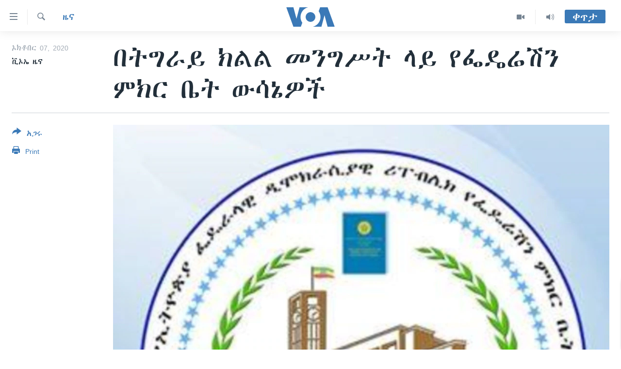

--- FILE ---
content_type: text/html; charset=utf-8
request_url: https://amharic.voanews.com/a/house-of-federation-prohibits-the-federal-government-from-makeing-any-interactions-with-tplf-led-government-in-tigray-region-10-6-2020/5611340.html
body_size: 9815
content:

<!DOCTYPE html>
<html lang="am" dir="ltr" class="no-js">
<head>
<link href="/Content/responsive/VOA/am-ET/VOA-am-ET.css?&amp;av=0.0.0.0&amp;cb=306" rel="stylesheet"/>
<script src="https://tags.voanews.com/voa-pangea/prod/utag.sync.js"></script> <script type='text/javascript' src='https://www.youtube.com/iframe_api' async></script>
<script type="text/javascript">
//a general 'js' detection, must be on top level in <head>, due to CSS performance
document.documentElement.className = "js";
var cacheBuster = "306";
var appBaseUrl = "/";
var imgEnhancerBreakpoints = [0, 144, 256, 408, 650, 1023, 1597];
var isLoggingEnabled = false;
var isPreviewPage = false;
var isLivePreviewPage = false;
if (!isPreviewPage) {
window.RFE = window.RFE || {};
window.RFE.cacheEnabledByParam = window.location.href.indexOf('nocache=1') === -1;
const url = new URL(window.location.href);
const params = new URLSearchParams(url.search);
// Remove the 'nocache' parameter
params.delete('nocache');
// Update the URL without the 'nocache' parameter
url.search = params.toString();
window.history.replaceState(null, '', url.toString());
} else {
window.addEventListener('load', function() {
const links = window.document.links;
for (let i = 0; i < links.length; i++) {
links[i].href = '#';
links[i].target = '_self';
}
})
}
var pwaEnabled = false;
var swCacheDisabled;
</script>
<meta charset="utf-8" />
<title>በትግራይ ክልል መንግሥት ላይ የፌዴሬሽን ምክር ቤት ውሳኔዎች </title>
<meta name="description" content="የፌዴሬሽን ምክር ቤት ዛሬ ባካሄደው መደበኛ ጉባዔ የፌደራል መንግሥት ከትግራይ ክልል መንግሥት ጋር ምንም አይነት ግንኙነት እንዳያደርግ ውሳኔ አሳለፈ፡፡
የትግራይ ክልላዊ መንግሥትን አስመልክቶ ምክር ቤቱ ያስተላለፋቸው ውሳኔዎች ሦስት ናቸው።
- የመጀመሪያው የትግራይ ክልል ያካሄደውን ኢ-ሕገመንግሥታዊ ምርጫ ተከትሎ ከተመሰረቱ የትግራይ ክልል ምክር ቤትና ከፍተኛ የህግ አስፈጻሚ አካል ጋር የፌዴራል መንግሥት ምንም አይነት ግንኙነት እንደማያደርግ መወሰኑ..." />
<meta name="keywords" content="ዜና, ኢትዮጵያ/ኤርትራ" />
<meta name="viewport" content="width=device-width, initial-scale=1.0" />
<meta http-equiv="X-UA-Compatible" content="IE=edge" />
<meta name="robots" content="max-image-preview:large"><meta property="fb:pages" content="113333248697895" />
<meta name="msvalidate.01" content="3286EE554B6F672A6F2E608C02343C0E" />
<link href="https://amharic.voanews.com/a/house-of-federation-prohibits-the-federal-government-from-makeing-any-interactions-with-tplf-led-government-in-tigray-region-10-6-2020/5611340.html" rel="canonical" />
<meta name="apple-mobile-web-app-title" content="VOA" />
<meta name="apple-mobile-web-app-status-bar-style" content="black" />
<meta name="apple-itunes-app" content="app-id=632618796, app-argument=//5611340.ltr" />
<meta content="በትግራይ ክልል መንግሥት ላይ የፌዴሬሽን ምክር ቤት ውሳኔዎች " property="og:title" />
<meta content="የፌዴሬሽን ምክር ቤት ዛሬ ባካሄደው መደበኛ ጉባዔ የፌደራል መንግሥት ከትግራይ ክልል መንግሥት ጋር ምንም አይነት ግንኙነት እንዳያደርግ ውሳኔ አሳለፈ፡፡
የትግራይ ክልላዊ መንግሥትን አስመልክቶ ምክር ቤቱ ያስተላለፋቸው ውሳኔዎች ሦስት ናቸው።
- የመጀመሪያው የትግራይ ክልል ያካሄደውን ኢ-ሕገመንግሥታዊ ምርጫ ተከትሎ ከተመሰረቱ የትግራይ ክልል ምክር ቤትና ከፍተኛ የህግ አስፈጻሚ አካል ጋር የፌዴራል መንግሥት ምንም አይነት ግንኙነት እንደማያደርግ መወሰኑ..." property="og:description" />
<meta content="article" property="og:type" />
<meta content="https://amharic.voanews.com/a/house-of-federation-prohibits-the-federal-government-from-makeing-any-interactions-with-tplf-led-government-in-tigray-region-10-6-2020/5611340.html" property="og:url" />
<meta content="ቪኦኤ" property="og:site_name" />
<meta content="https://www.facebook.com/voaamharic" property="article:publisher" />
<meta content="https://gdb.voanews.com/8b4ccf9d-3a98-4abb-b58f-702d96bc3b54_w1200_h630.jpg" property="og:image" />
<meta content="1200" property="og:image:width" />
<meta content="630" property="og:image:height" />
<meta content="585319328343340" property="fb:app_id" />
<meta content="ቪኦኤ ዜና" name="Author" />
<meta content="summary_large_image" name="twitter:card" />
<meta content="@VOAAmharic" name="twitter:site" />
<meta content="https://gdb.voanews.com/8b4ccf9d-3a98-4abb-b58f-702d96bc3b54_w1200_h630.jpg" name="twitter:image" />
<meta content="በትግራይ ክልል መንግሥት ላይ የፌዴሬሽን ምክር ቤት ውሳኔዎች " name="twitter:title" />
<meta content="የፌዴሬሽን ምክር ቤት ዛሬ ባካሄደው መደበኛ ጉባዔ የፌደራል መንግሥት ከትግራይ ክልል መንግሥት ጋር ምንም አይነት ግንኙነት እንዳያደርግ ውሳኔ አሳለፈ፡፡
የትግራይ ክልላዊ መንግሥትን አስመልክቶ ምክር ቤቱ ያስተላለፋቸው ውሳኔዎች ሦስት ናቸው።
- የመጀመሪያው የትግራይ ክልል ያካሄደውን ኢ-ሕገመንግሥታዊ ምርጫ ተከትሎ ከተመሰረቱ የትግራይ ክልል ምክር ቤትና ከፍተኛ የህግ አስፈጻሚ አካል ጋር የፌዴራል መንግሥት ምንም አይነት ግንኙነት እንደማያደርግ መወሰኑ..." name="twitter:description" />
<link rel="amphtml" href="https://amharic.voanews.com/amp/house-of-federation-prohibits-the-federal-government-from-makeing-any-interactions-with-tplf-led-government-in-tigray-region-10-6-2020/5611340.html" />
<script type="application/ld+json">{"articleSection":"ዜና","isAccessibleForFree":true,"headline":"በትግራይ ክልል መንግሥት ላይ የፌዴሬሽን ምክር ቤት ውሳኔዎች ","inLanguage":"am-ET","keywords":"ዜና, ኢትዮጵያ/ኤርትራ","author":{"@type":"Person","url":"https://amharic.voanews.com/author/ቪኦኤ-ዜና/_upm_","description":"","image":{"@type":"ImageObject"},"name":"ቪኦኤ ዜና"},"datePublished":"2020-10-06 21:22:09Z","dateModified":"2020-10-06 21:36:09Z","publisher":{"logo":{"width":512,"height":220,"@type":"ImageObject","url":"https://amharic.voanews.com/Content/responsive/VOA/am-ET/img/logo.png"},"@type":"NewsMediaOrganization","url":"https://amharic.voanews.com","sameAs":["https://facebook.com/voaamharic","https://www.youtube.com/voaamharic","https://www.instagram.com/voaamharic","https://twitter.com/voaamharic"],"name":"የአሜሪካ ድምፅ","alternateName":""},"@context":"https://schema.org","@type":"NewsArticle","mainEntityOfPage":"https://amharic.voanews.com/a/house-of-federation-prohibits-the-federal-government-from-makeing-any-interactions-with-tplf-led-government-in-tigray-region-10-6-2020/5611340.html","url":"https://amharic.voanews.com/a/house-of-federation-prohibits-the-federal-government-from-makeing-any-interactions-with-tplf-led-government-in-tigray-region-10-6-2020/5611340.html","description":"የፌዴሬሽን ምክር ቤት ዛሬ ባካሄደው መደበኛ ጉባዔ የፌደራል መንግሥት ከትግራይ ክልል መንግሥት ጋር ምንም አይነት ግንኙነት እንዳያደርግ ውሳኔ አሳለፈ፡፡\r\n የትግራይ ክልላዊ መንግሥትን አስመልክቶ ምክር ቤቱ ያስተላለፋቸው ውሳኔዎች ሦስት ናቸው።\r\n - የመጀመሪያው የትግራይ ክልል ያካሄደውን ኢ-ሕገመንግሥታዊ ምርጫ ተከትሎ ከተመሰረቱ የትግራይ ክልል ምክር ቤትና ከፍተኛ የህግ አስፈጻሚ አካል ጋር የፌዴራል መንግሥት ምንም አይነት ግንኙነት እንደማያደርግ መወሰኑ...","image":{"width":1080,"height":608,"@type":"ImageObject","url":"https://gdb.voanews.com/8b4ccf9d-3a98-4abb-b58f-702d96bc3b54_w1080_h608.jpg"},"name":"በትግራይ ክልል መንግሥት ላይ የፌዴሬሽን ምክር ቤት ውሳኔዎች "}</script>
<script src="/Scripts/responsive/infographics.b?v=dVbZ-Cza7s4UoO3BqYSZdbxQZVF4BOLP5EfYDs4kqEo1&amp;av=0.0.0.0&amp;cb=306"></script>
<script src="/Scripts/responsive/loader.b?v=Q26XNwrL6vJYKjqFQRDnx01Lk2pi1mRsuLEaVKMsvpA1&amp;av=0.0.0.0&amp;cb=306"></script>
<link rel="icon" type="image/svg+xml" href="/Content/responsive/VOA/img/webApp/favicon.svg" />
<link rel="alternate icon" href="/Content/responsive/VOA/img/webApp/favicon.ico" />
<link rel="apple-touch-icon" sizes="152x152" href="/Content/responsive/VOA/img/webApp/ico-152x152.png" />
<link rel="apple-touch-icon" sizes="144x144" href="/Content/responsive/VOA/img/webApp/ico-144x144.png" />
<link rel="apple-touch-icon" sizes="114x114" href="/Content/responsive/VOA/img/webApp/ico-114x114.png" />
<link rel="apple-touch-icon" sizes="72x72" href="/Content/responsive/VOA/img/webApp/ico-72x72.png" />
<link rel="apple-touch-icon-precomposed" href="/Content/responsive/VOA/img/webApp/ico-57x57.png" />
<link rel="icon" sizes="192x192" href="/Content/responsive/VOA/img/webApp/ico-192x192.png" />
<link rel="icon" sizes="128x128" href="/Content/responsive/VOA/img/webApp/ico-128x128.png" />
<meta name="msapplication-TileColor" content="#ffffff" />
<meta name="msapplication-TileImage" content="/Content/responsive/VOA/img/webApp/ico-144x144.png" />
<link rel="alternate" type="application/rss+xml" title="VOA - Top Stories [RSS]" href="/api/" />
<link rel="sitemap" type="application/rss+xml" href="/sitemap.xml" />
</head>
<body class=" nav-no-loaded cc_theme pg-article print-lay-article js-category-to-nav nojs-images ">
<script type="text/javascript" >
var analyticsData = {url:"https://amharic.voanews.com/a/house-of-federation-prohibits-the-federal-government-from-makeing-any-interactions-with-tplf-led-government-in-tigray-region-10-6-2020/5611340.html",property_id:"450",article_uid:"5611340",page_title:"በትግራይ ክልል መንግሥት ላይ የፌዴሬሽን ምክር ቤት ውሳኔዎች ",page_type:"article",content_type:"article",subcontent_type:"article",last_modified:"2020-10-06 21:36:09Z",pub_datetime:"2020-10-06 21:22:09Z",pub_year:"2020",pub_month:"10",pub_day:"06",pub_hour:"21",pub_weekday:"Tuesday",section:"ዜና",english_section:"news",byline:"ቪኦኤ ዜና",categories:"news,ethiopia-eritrea",domain:"amharic.voanews.com",language:"Amharic",language_service:"VOA Horn of Africa",platform:"web",copied:"no",copied_article:"",copied_title:"",runs_js:"Yes",cms_release:"8.44.0.0.306",enviro_type:"prod",slug:"house-of-federation-prohibits-the-federal-government-from-makeing-any-interactions-with-tplf-led-government-in-tigray-region-10-6-2020",entity:"VOA",short_language_service:"AM",platform_short:"W",page_name:"በትግራይ ክልል መንግሥት ላይ የፌዴሬሽን ምክር ቤት ውሳኔዎች "};
</script>
<noscript><iframe src="https://www.googletagmanager.com/ns.html?id=GTM-N8MP7P" height="0" width="0" style="display:none;visibility:hidden"></iframe></noscript><script type="text/javascript" data-cookiecategory="analytics">
var gtmEventObject = Object.assign({}, analyticsData, {event: 'page_meta_ready'});window.dataLayer = window.dataLayer || [];window.dataLayer.push(gtmEventObject);
if (top.location === self.location) { //if not inside of an IFrame
var renderGtm = "true";
if (renderGtm === "true") {
(function(w,d,s,l,i){w[l]=w[l]||[];w[l].push({'gtm.start':new Date().getTime(),event:'gtm.js'});var f=d.getElementsByTagName(s)[0],j=d.createElement(s),dl=l!='dataLayer'?'&l='+l:'';j.async=true;j.src='//www.googletagmanager.com/gtm.js?id='+i+dl;f.parentNode.insertBefore(j,f);})(window,document,'script','dataLayer','GTM-N8MP7P');
}
}
</script>
<!--Analytics tag js version start-->
<script type="text/javascript" data-cookiecategory="analytics">
var utag_data = Object.assign({}, analyticsData, {});
if(typeof(TealiumTagFrom)==='function' && typeof(TealiumTagSearchKeyword)==='function') {
var utag_from=TealiumTagFrom();var utag_searchKeyword=TealiumTagSearchKeyword();
if(utag_searchKeyword!=null && utag_searchKeyword!=='' && utag_data["search_keyword"]==null) utag_data["search_keyword"]=utag_searchKeyword;if(utag_from!=null && utag_from!=='') utag_data["from"]=TealiumTagFrom();}
if(window.top!== window.self&&utag_data.page_type==="snippet"){utag_data.page_type = 'iframe';}
try{if(window.top!==window.self&&window.self.location.hostname===window.top.location.hostname){utag_data.platform = 'self-embed';utag_data.platform_short = 'se';}}catch(e){if(window.top!==window.self&&window.self.location.search.includes("platformType=self-embed")){utag_data.platform = 'cross-promo';utag_data.platform_short = 'cp';}}
(function(a,b,c,d){ a="https://tags.voanews.com/voa-pangea/prod/utag.js"; b=document;c="script";d=b.createElement(c);d.src=a;d.type="text/java"+c;d.async=true; a=b.getElementsByTagName(c)[0];a.parentNode.insertBefore(d,a); })();
</script>
<!--Analytics tag js version end-->
<!-- Analytics tag management NoScript -->
<noscript>
<img style="position: absolute; border: none;" src="https://ssc.voanews.com/b/ss/bbgprod,bbgentityvoa/1/G.4--NS/1747519281?pageName=voa%3aam%3aw%3aarticle%3a%e1%89%a0%e1%89%b5%e1%8c%8d%e1%88%ab%e1%8b%ad%20%e1%8a%ad%e1%88%8d%e1%88%8d%20%e1%88%98%e1%8a%95%e1%8c%8d%e1%88%a5%e1%89%b5%20%e1%88%8b%e1%8b%ad%20%e1%8b%a8%e1%8d%8c%e1%8b%b4%e1%88%ac%e1%88%bd%e1%8a%95%20%e1%88%9d%e1%8a%ad%e1%88%ad%20%e1%89%a4%e1%89%b5%20%e1%8b%8d%e1%88%b3%e1%8a%94%e1%8b%8e%e1%89%bd%20&amp;c6=%e1%89%a0%e1%89%b5%e1%8c%8d%e1%88%ab%e1%8b%ad%20%e1%8a%ad%e1%88%8d%e1%88%8d%20%e1%88%98%e1%8a%95%e1%8c%8d%e1%88%a5%e1%89%b5%20%e1%88%8b%e1%8b%ad%20%e1%8b%a8%e1%8d%8c%e1%8b%b4%e1%88%ac%e1%88%bd%e1%8a%95%20%e1%88%9d%e1%8a%ad%e1%88%ad%20%e1%89%a4%e1%89%b5%20%e1%8b%8d%e1%88%b3%e1%8a%94%e1%8b%8e%e1%89%bd%20&amp;v36=8.44.0.0.306&amp;v6=D=c6&amp;g=https%3a%2f%2famharic.voanews.com%2fa%2fhouse-of-federation-prohibits-the-federal-government-from-makeing-any-interactions-with-tplf-led-government-in-tigray-region-10-6-2020%2f5611340.html&amp;c1=D=g&amp;v1=D=g&amp;events=event1,event52&amp;c16=voa%20horn%20of%20africa&amp;v16=D=c16&amp;c5=news&amp;v5=D=c5&amp;ch=%e1%8b%9c%e1%8a%93&amp;c15=amharic&amp;v15=D=c15&amp;c4=article&amp;v4=D=c4&amp;c14=5611340&amp;v14=D=c14&amp;v20=no&amp;c17=web&amp;v17=D=c17&amp;mcorgid=518abc7455e462b97f000101%40adobeorg&amp;server=amharic.voanews.com&amp;pageType=D=c4&amp;ns=bbg&amp;v29=D=server&amp;v25=voa&amp;v30=450&amp;v105=D=User-Agent " alt="analytics" width="1" height="1" /></noscript>
<!-- End of Analytics tag management NoScript -->
<!--*** Accessibility links - For ScreenReaders only ***-->
<section>
<div class="sr-only">
<h2>በቀላሉ የመሥሪያ ማገናኛዎች</h2>
<ul>
<li><a href="#content" data-disable-smooth-scroll="1"> ወደ ዋናው ይዘት እለፍ</a></li>
<li><a href="#navigation" data-disable-smooth-scroll="1">ወደ ዋናው ይዘት እለፍ</a></li>
<li><a href="#txtHeaderSearch" data-disable-smooth-scroll="1">ወደ ዋናው ይዘት እለፍ</a></li>
</ul>
</div>
</section>
<div dir="ltr">
<div id="page">
<aside>
<div class="c-lightbox overlay-modal">
<div class="c-lightbox__intro">
<h2 class="c-lightbox__intro-title"></h2>
<button class="btn btn--rounded c-lightbox__btn c-lightbox__intro-next" title="ወደሚቀጥለው">
<span class="ico ico--rounded ico-chevron-forward"></span>
<span class="sr-only">ወደሚቀጥለው</span>
</button>
</div>
<div class="c-lightbox__nav">
<button class="btn btn--rounded c-lightbox__btn c-lightbox__btn--close" title="ዝጋልኝ">
<span class="ico ico--rounded ico-close"></span>
<span class="sr-only">ዝጋልኝ</span>
</button>
<button class="btn btn--rounded c-lightbox__btn c-lightbox__btn--prev" title="ወደቀደመው">
<span class="ico ico--rounded ico-chevron-backward"></span>
<span class="sr-only">ወደቀደመው</span>
</button>
<button class="btn btn--rounded c-lightbox__btn c-lightbox__btn--next" title="ወደሚቀጥለው">
<span class="ico ico--rounded ico-chevron-forward"></span>
<span class="sr-only">ወደሚቀጥለው</span>
</button>
</div>
<div class="c-lightbox__content-wrap">
<figure class="c-lightbox__content">
<span class="c-spinner c-spinner--lightbox">
<img src="/Content/responsive/img/player-spinner.png"
alt="please wait"
title="please wait" />
</span>
<div class="c-lightbox__img">
<div class="thumb">
<img src="" alt="" />
</div>
</div>
<figcaption>
<div class="c-lightbox__info c-lightbox__info--foot">
<span class="c-lightbox__counter"></span>
<span class="caption c-lightbox__caption"></span>
</div>
</figcaption>
</figure>
</div>
<div class="hidden">
<div class="content-advisory__box content-advisory__box--lightbox">
<span class="content-advisory__box-text">This image contains sensitive content which some people may find offensive or disturbing.</span>
<button class="btn btn--transparent content-advisory__box-btn m-t-md" value="text" type="button">
<span class="btn__text">
Click to reveal
</span>
</button>
</div>
</div>
</div>
<div class="print-dialogue">
<div class="container">
<h3 class="print-dialogue__title section-head">Print Options:</h3>
<div class="print-dialogue__opts">
<ul class="print-dialogue__opt-group">
<li class="form__group form__group--checkbox">
<input class="form__check " id="checkboxImages" name="checkboxImages" type="checkbox" checked="checked" />
<label for="checkboxImages" class="form__label m-t-md">Images</label>
</li>
<li class="form__group form__group--checkbox">
<input class="form__check " id="checkboxMultimedia" name="checkboxMultimedia" type="checkbox" checked="checked" />
<label for="checkboxMultimedia" class="form__label m-t-md">Multimedia</label>
</li>
</ul>
<ul class="print-dialogue__opt-group">
<li class="form__group form__group--checkbox">
<input class="form__check " id="checkboxEmbedded" name="checkboxEmbedded" type="checkbox" checked="checked" />
<label for="checkboxEmbedded" class="form__label m-t-md">Embedded Content</label>
</li>
<li class="form__group form__group--checkbox">
<input class="form__check " id="checkboxComments" name="checkboxComments" type="checkbox" />
<label for="checkboxComments" class="form__label m-t-md">Comments</label>
</li>
</ul>
</div>
<div class="print-dialogue__buttons">
<button class="btn btn--secondary close-button" type="button" title="ይሠረዝ">
<span class="btn__text ">ይሠረዝ</span>
</button>
<button class="btn btn-cust-print m-l-sm" type="button" title="Print">
<span class="btn__text ">Print</span>
</button>
</div>
</div>
</div>
<div class="ctc-message pos-fix">
<div class="ctc-message__inner">Link has been copied to clipboard</div>
</div>
</aside>
<div class="hdr-20 hdr-20--big">
<div class="hdr-20__inner">
<div class="hdr-20__max pos-rel">
<div class="hdr-20__side hdr-20__side--primary d-flex">
<label data-for="main-menu-ctrl" data-switcher-trigger="true" data-switch-target="main-menu-ctrl" class="burger hdr-trigger pos-rel trans-trigger" data-trans-evt="click" data-trans-id="menu">
<span class="ico ico-close hdr-trigger__ico hdr-trigger__ico--close burger__ico burger__ico--close"></span>
<span class="ico ico-menu hdr-trigger__ico hdr-trigger__ico--open burger__ico burger__ico--open"></span>
</label>
<div class="menu-pnl pos-fix trans-target" data-switch-target="main-menu-ctrl" data-trans-id="menu">
<div class="menu-pnl__inner">
<nav class="main-nav menu-pnl__item menu-pnl__item--first">
<ul class="main-nav__list accordeon" data-analytics-tales="false" data-promo-name="link" data-location-name="nav,secnav">
<li class="main-nav__item accordeon__item" data-switch-target="menu-item-1432">
<label class="main-nav__item-name main-nav__item-name--label accordeon__control-label" data-switcher-trigger="true" data-for="menu-item-1432">
ዜና
<span class="ico ico-chevron-down main-nav__chev"></span>
</label>
<div class="main-nav__sub-list">
<a class="main-nav__item-name main-nav__item-name--link main-nav__item-name--sub" href="/ethiopia-eritrea-news" title="ኢትዮጵያ" data-item-name="ethiopia-eritrea" >ኢትዮጵያ</a>
<a class="main-nav__item-name main-nav__item-name--link main-nav__item-name--sub" href="/africa-news" title="አፍሪካ" data-item-name="africa" >አፍሪካ</a>
<a class="main-nav__item-name main-nav__item-name--link main-nav__item-name--sub" href="/world-news" title="ዓለምአቀፍ" data-item-name="world" >ዓለምአቀፍ</a>
<a class="main-nav__item-name main-nav__item-name--link main-nav__item-name--sub" href="/us-news" title="አሜሪካ" data-item-name="us" >አሜሪካ</a>
<a class="main-nav__item-name main-nav__item-name--link main-nav__item-name--sub" href="/middle-east" title="መካከለኛው ምሥራቅ" data-item-name="middle-east" >መካከለኛው ምሥራቅ</a>
</div>
</li>
<li class="main-nav__item">
<a class="main-nav__item-name main-nav__item-name--link" href="/healthy-living-show" title="ኑሮ በጤንነት" data-item-name="healthy-living" >ኑሮ በጤንነት</a>
</li>
<li class="main-nav__item">
<a class="main-nav__item-name main-nav__item-name--link" href="/youth-show" title="ጋቢና ቪኦኤ" data-item-name="gabina-voa" >ጋቢና ቪኦኤ</a>
</li>
<li class="main-nav__item">
<a class="main-nav__item-name main-nav__item-name--link" href="/one-hour-radio-tv-show" title="ከምሽቱ ሦስት ሰዓት የአማርኛ ዜና" data-item-name="daily-radio-show" >ከምሽቱ ሦስት ሰዓት የአማርኛ ዜና</a>
</li>
<li class="main-nav__item">
<a class="main-nav__item-name main-nav__item-name--link" href="/video-reports" title="ቪዲዮ" data-item-name="videos" >ቪዲዮ</a>
</li>
<li class="main-nav__item">
<a class="main-nav__item-name main-nav__item-name--link" href="/photo-gallery" title="የፎቶ መድብሎች" data-item-name="photos" >የፎቶ መድብሎች</a>
</li>
<li class="main-nav__item">
<a class="main-nav__item-name main-nav__item-name--link" href="https://amharic.voanews.com/z/4520" title="ክምችት" >ክምችት</a>
</li>
</ul>
</nav>
<div class="menu-pnl__item">
<a href="https://learningenglish.voanews.com/" class="menu-pnl__item-link" alt="Learning English">Learning English</a>
</div>
<div class="menu-pnl__item menu-pnl__item--social">
<h5 class="menu-pnl__sub-head">ይከተሉን</h5>
<a href="https://facebook.com/voaamharic" title="Follow us on Facebook" data-analytics-text="follow_on_facebook" class="btn btn--rounded btn--social-inverted menu-pnl__btn js-social-btn btn-facebook" target="_blank" rel="noopener">
<span class="ico ico-facebook-alt ico--rounded"></span>
</a>
<a href="https://www.youtube.com/voaamharic" title="Follow us on Youtube" data-analytics-text="follow_on_youtube" class="btn btn--rounded btn--social-inverted menu-pnl__btn js-social-btn btn-youtube" target="_blank" rel="noopener">
<span class="ico ico-youtube ico--rounded"></span>
</a>
<a href="https://www.instagram.com/voaamharic" title="Follow us on Instagram" data-analytics-text="follow_on_instagram" class="btn btn--rounded btn--social-inverted menu-pnl__btn js-social-btn btn-instagram" target="_blank" rel="noopener">
<span class="ico ico-instagram ico--rounded"></span>
</a>
<a href="https://twitter.com/voaamharic" title="Follow us on Twitter" data-analytics-text="follow_on_twitter" class="btn btn--rounded btn--social-inverted menu-pnl__btn js-social-btn btn-twitter" target="_blank" rel="noopener">
<span class="ico ico-twitter ico--rounded"></span>
</a>
</div>
<div class="menu-pnl__item">
<a href="/navigation/allsites" class="menu-pnl__item-link">
<span class="ico ico-languages "></span>
ቋንቋዎች
</a>
</div>
</div>
</div>
<label data-for="top-search-ctrl" data-switcher-trigger="true" data-switch-target="top-search-ctrl" class="top-srch-trigger hdr-trigger">
<span class="ico ico-close hdr-trigger__ico hdr-trigger__ico--close top-srch-trigger__ico top-srch-trigger__ico--close"></span>
<span class="ico ico-search hdr-trigger__ico hdr-trigger__ico--open top-srch-trigger__ico top-srch-trigger__ico--open"></span>
</label>
<div class="srch-top srch-top--in-header" data-switch-target="top-search-ctrl">
<div class="container">
<form action="/s" class="srch-top__form srch-top__form--in-header" id="form-topSearchHeader" method="get" role="search"><label for="txtHeaderSearch" class="sr-only">ፈልግ</label>
<input type="text" id="txtHeaderSearch" name="k" placeholder="Search" accesskey="s" value="" class="srch-top__input analyticstag-event" onkeydown="if (event.keyCode === 13) { FireAnalyticsTagEventOnSearch('search', $dom.get('#txtHeaderSearch')[0].value) }" />
<button title="ፈልግ" type="submit" class="btn btn--top-srch analyticstag-event" onclick="FireAnalyticsTagEventOnSearch('search', $dom.get('#txtHeaderSearch')[0].value) ">
<span class="ico ico-search"></span>
</button></form>
</div>
</div>
<a href="/" class="main-logo-link">
<img src="/Content/responsive/VOA/am-ET/img/logo-compact.svg" class="main-logo main-logo--comp" alt="site logo">
<img src="/Content/responsive/VOA/am-ET/img/logo.svg" class="main-logo main-logo--big" alt="site logo">
</a>
</div>
<div class="hdr-20__side hdr-20__side--secondary d-flex">
<a href="/z/3303" title="Audio" class="hdr-20__secondary-item" data-item-name="audio">
<span class="ico ico-audio hdr-20__secondary-icon"></span>
</a>
<a href="/z/6808" title="Video" class="hdr-20__secondary-item" data-item-name="video">
<span class="ico ico-video hdr-20__secondary-icon"></span>
</a>
<a href="/s" title="ፈልግ" class="hdr-20__secondary-item hdr-20__secondary-item--search" data-item-name="search">
<span class="ico ico-search hdr-20__secondary-icon hdr-20__secondary-icon--search"></span>
</a>
<div class="hdr-20__secondary-item live-b-drop">
<div class="live-b-drop__off">
<a href="/live/" class="live-b-drop__link" title="ቀጥታ" data-item-name="live">
<span class="badge badge--live-btn badge--live-btn-off">
ቀጥታ
</span>
</a>
</div>
<div class="live-b-drop__on hidden">
<label data-for="live-ctrl" data-switcher-trigger="true" data-switch-target="live-ctrl" class="live-b-drop__label pos-rel">
<span class="badge badge--live badge--live-btn">
ቀጥታ
</span>
<span class="ico ico-close live-b-drop__label-ico live-b-drop__label-ico--close"></span>
</label>
<div class="live-b-drop__panel" id="targetLivePanelDiv" data-switch-target="live-ctrl"></div>
</div>
</div>
<div class="srch-bottom">
<form action="/s" class="srch-bottom__form d-flex" id="form-bottomSearch" method="get" role="search"><label for="txtSearch" class="sr-only">ፈልግ</label>
<input type="search" id="txtSearch" name="k" placeholder="Search" accesskey="s" value="" class="srch-bottom__input analyticstag-event" onkeydown="if (event.keyCode === 13) { FireAnalyticsTagEventOnSearch('search', $dom.get('#txtSearch')[0].value) }" />
<button title="ፈልግ" type="submit" class="btn btn--bottom-srch analyticstag-event" onclick="FireAnalyticsTagEventOnSearch('search', $dom.get('#txtSearch')[0].value) ">
<span class="ico ico-search"></span>
</button></form>
</div>
</div>
<img src="/Content/responsive/VOA/am-ET/img/logo-print.gif" class="logo-print" alt="site logo">
<img src="/Content/responsive/VOA/am-ET/img/logo-print_color.png" class="logo-print logo-print--color" alt="site logo">
</div>
</div>
</div>
<script>
if (document.body.className.indexOf('pg-home') > -1) {
var nav2In = document.querySelector('.hdr-20__inner');
var nav2Sec = document.querySelector('.hdr-20__side--secondary');
var secStyle = window.getComputedStyle(nav2Sec);
if (nav2In && window.pageYOffset < 150 && secStyle['position'] !== 'fixed') {
nav2In.classList.add('hdr-20__inner--big')
}
}
</script>
<div class="c-hlights c-hlights--breaking c-hlights--no-item" data-hlight-display="mobile,desktop">
<div class="c-hlights__wrap container p-0">
<div class="c-hlights__nav">
<a role="button" href="#" title="ወደቀደመው">
<span class="ico ico-chevron-backward m-0"></span>
<span class="sr-only">ወደቀደመው</span>
</a>
<a role="button" href="#" title="ወደሚቀጥለው">
<span class="ico ico-chevron-forward m-0"></span>
<span class="sr-only">ወደሚቀጥለው</span>
</a>
</div>
<span class="c-hlights__label">
<span class="">Breaking News</span>
<span class="switcher-trigger">
<label data-for="more-less-1" data-switcher-trigger="true" class="switcher-trigger__label switcher-trigger__label--more p-b-0" title="ተጨማሪ አሣየኝ">
<span class="ico ico-chevron-down"></span>
</label>
<label data-for="more-less-1" data-switcher-trigger="true" class="switcher-trigger__label switcher-trigger__label--less p-b-0" title="Show less">
<span class="ico ico-chevron-up"></span>
</label>
</span>
</span>
<ul class="c-hlights__items switcher-target" data-switch-target="more-less-1">
</ul>
</div>
</div> <div id="content">
<main class="container">
<div class="hdr-container">
<div class="row">
<div class="col-category col-xs-12 col-md-2 pull-left"> <div class="category js-category">
<a class="" href="/z/3167">ዜና</a> </div>
</div><div class="col-title col-xs-12 col-md-10 pull-right"> <h1 class="title pg-title">
በትግራይ ክልል መንግሥት ላይ የፌዴሬሽን ምክር ቤት ውሳኔዎች
</h1>
</div><div class="col-publishing-details col-xs-12 col-sm-12 col-md-2 pull-left"> <div class="publishing-details ">
<div class="published">
<span class="date" >
<time pubdate="pubdate" datetime="2020-10-07T00:22:09+03:00">
ኦክቶበር 07, 2020
</time>
</span>
</div>
<div class="links">
<ul class="links__list links__list--column">
<li class="links__item">
ቪኦኤ ዜና
</li>
</ul>
</div>
</div>
</div><div class="col-lg-12 separator"> <div class="separator">
<hr class="title-line" />
</div>
</div><div class="col-multimedia col-xs-12 col-md-10 pull-right"> <div class="cover-media">
<figure class="media-image js-media-expand">
<div class="img-wrap">
<div class="thumb thumb16_9">
<img src="https://gdb.voanews.com/8b4ccf9d-3a98-4abb-b58f-702d96bc3b54_w250_r1_s.jpg" alt="" />
</div>
</div>
</figure>
</div>
</div><div class="col-xs-12 col-md-2 pull-left article-share pos-rel"> <div class="share--box">
<div class="sticky-share-container" style="display:none">
<div class="container">
<a href="https://amharic.voanews.com" id="logo-sticky-share">&nbsp;</a>
<div class="pg-title pg-title--sticky-share">
በትግራይ ክልል መንግሥት ላይ የፌዴሬሽን ምክር ቤት ውሳኔዎች
</div>
<div class="sticked-nav-actions">
<!--This part is for sticky navigation display-->
<p class="buttons link-content-sharing p-0 ">
<button class="btn btn--link btn-content-sharing p-t-0 " id="btnContentSharing" value="text" role="Button" type="" title="ተጨማሪ የማጋሪያ አማራጮች እየቀየሩ ያገኛሉ">
<span class="ico ico-share ico--l"></span>
<span class="btn__text ">
አጋሩ
</span>
</button>
</p>
<aside class="content-sharing js-content-sharing js-content-sharing--apply-sticky content-sharing--sticky"
role="complementary"
data-share-url="https://amharic.voanews.com/a/house-of-federation-prohibits-the-federal-government-from-makeing-any-interactions-with-tplf-led-government-in-tigray-region-10-6-2020/5611340.html" data-share-title="በትግራይ ክልል መንግሥት ላይ የፌዴሬሽን ምክር ቤት ውሳኔዎች " data-share-text="">
<div class="content-sharing__popover">
<h6 class="content-sharing__title">አጋሩ</h6>
<button href="#close" id="btnCloseSharing" class="btn btn--text-like content-sharing__close-btn">
<span class="ico ico-close ico--l"></span>
</button>
<ul class="content-sharing__list">
<li class="content-sharing__item">
<div class="ctc ">
<input type="text" class="ctc__input" readonly="readonly">
<a href="" js-href="https://amharic.voanews.com/a/house-of-federation-prohibits-the-federal-government-from-makeing-any-interactions-with-tplf-led-government-in-tigray-region-10-6-2020/5611340.html" class="content-sharing__link ctc__button">
<span class="ico ico-copy-link ico--rounded ico--s"></span>
<span class="content-sharing__link-text">Copy link</span>
</a>
</div>
</li>
<li class="content-sharing__item">
<a href="https://facebook.com/sharer.php?u=https%3a%2f%2famharic.voanews.com%2fa%2fhouse-of-federation-prohibits-the-federal-government-from-makeing-any-interactions-with-tplf-led-government-in-tigray-region-10-6-2020%2f5611340.html"
data-analytics-text="share_on_facebook"
title="Facebook" target="_blank"
class="content-sharing__link js-social-btn">
<span class="ico ico-facebook ico--rounded ico--s"></span>
<span class="content-sharing__link-text">Facebook</span>
</a>
</li>
<li class="content-sharing__item">
<a href="https://twitter.com/share?url=https%3a%2f%2famharic.voanews.com%2fa%2fhouse-of-federation-prohibits-the-federal-government-from-makeing-any-interactions-with-tplf-led-government-in-tigray-region-10-6-2020%2f5611340.html&amp;text=%e1%89%a0%e1%89%b5%e1%8c%8d%e1%88%ab%e1%8b%ad+%e1%8a%ad%e1%88%8d%e1%88%8d+%e1%88%98%e1%8a%95%e1%8c%8d%e1%88%a5%e1%89%b5+%e1%88%8b%e1%8b%ad+%e1%8b%a8%e1%8d%8c%e1%8b%b4%e1%88%ac%e1%88%bd%e1%8a%95+%e1%88%9d%e1%8a%ad%e1%88%ad+%e1%89%a4%e1%89%b5+%e1%8b%8d%e1%88%b3%e1%8a%94%e1%8b%8e%e1%89%bd+"
data-analytics-text="share_on_twitter"
title="Twitter" target="_blank"
class="content-sharing__link js-social-btn">
<span class="ico ico-twitter ico--rounded ico--s"></span>
<span class="content-sharing__link-text">Twitter</span>
</a>
</li>
<li class="content-sharing__item visible-xs-inline-block visible-sm-inline-block">
<a href="whatsapp://send?text=https%3a%2f%2famharic.voanews.com%2fa%2fhouse-of-federation-prohibits-the-federal-government-from-makeing-any-interactions-with-tplf-led-government-in-tigray-region-10-6-2020%2f5611340.html"
data-analytics-text="share_on_whatsapp"
title="WhatsApp" target="_blank"
class="content-sharing__link js-social-btn">
<span class="ico ico-whatsapp ico--rounded ico--s"></span>
<span class="content-sharing__link-text">WhatsApp</span>
</a>
</li>
<li class="content-sharing__item">
<a href="mailto:?body=https%3a%2f%2famharic.voanews.com%2fa%2fhouse-of-federation-prohibits-the-federal-government-from-makeing-any-interactions-with-tplf-led-government-in-tigray-region-10-6-2020%2f5611340.html&amp;subject=በትግራይ ክልል መንግሥት ላይ የፌዴሬሽን ምክር ቤት ውሳኔዎች "
title="Email"
class="content-sharing__link ">
<span class="ico ico-email ico--rounded ico--s"></span>
<span class="content-sharing__link-text">Email</span>
</a>
</li>
</ul>
</div>
</aside>
</div>
</div>
</div>
<div class="links">
<p class="buttons link-content-sharing p-0 ">
<button class="btn btn--link btn-content-sharing p-t-0 " id="btnContentSharing" value="text" role="Button" type="" title="ተጨማሪ የማጋሪያ አማራጮች እየቀየሩ ያገኛሉ">
<span class="ico ico-share ico--l"></span>
<span class="btn__text ">
አጋሩ
</span>
</button>
</p>
<aside class="content-sharing js-content-sharing " role="complementary"
data-share-url="https://amharic.voanews.com/a/house-of-federation-prohibits-the-federal-government-from-makeing-any-interactions-with-tplf-led-government-in-tigray-region-10-6-2020/5611340.html" data-share-title="በትግራይ ክልል መንግሥት ላይ የፌዴሬሽን ምክር ቤት ውሳኔዎች " data-share-text="">
<div class="content-sharing__popover">
<h6 class="content-sharing__title">አጋሩ</h6>
<button href="#close" id="btnCloseSharing" class="btn btn--text-like content-sharing__close-btn">
<span class="ico ico-close ico--l"></span>
</button>
<ul class="content-sharing__list">
<li class="content-sharing__item">
<div class="ctc ">
<input type="text" class="ctc__input" readonly="readonly">
<a href="" js-href="https://amharic.voanews.com/a/house-of-federation-prohibits-the-federal-government-from-makeing-any-interactions-with-tplf-led-government-in-tigray-region-10-6-2020/5611340.html" class="content-sharing__link ctc__button">
<span class="ico ico-copy-link ico--rounded ico--l"></span>
<span class="content-sharing__link-text">Copy link</span>
</a>
</div>
</li>
<li class="content-sharing__item">
<a href="https://facebook.com/sharer.php?u=https%3a%2f%2famharic.voanews.com%2fa%2fhouse-of-federation-prohibits-the-federal-government-from-makeing-any-interactions-with-tplf-led-government-in-tigray-region-10-6-2020%2f5611340.html"
data-analytics-text="share_on_facebook"
title="Facebook" target="_blank"
class="content-sharing__link js-social-btn">
<span class="ico ico-facebook ico--rounded ico--l"></span>
<span class="content-sharing__link-text">Facebook</span>
</a>
</li>
<li class="content-sharing__item">
<a href="https://twitter.com/share?url=https%3a%2f%2famharic.voanews.com%2fa%2fhouse-of-federation-prohibits-the-federal-government-from-makeing-any-interactions-with-tplf-led-government-in-tigray-region-10-6-2020%2f5611340.html&amp;text=%e1%89%a0%e1%89%b5%e1%8c%8d%e1%88%ab%e1%8b%ad+%e1%8a%ad%e1%88%8d%e1%88%8d+%e1%88%98%e1%8a%95%e1%8c%8d%e1%88%a5%e1%89%b5+%e1%88%8b%e1%8b%ad+%e1%8b%a8%e1%8d%8c%e1%8b%b4%e1%88%ac%e1%88%bd%e1%8a%95+%e1%88%9d%e1%8a%ad%e1%88%ad+%e1%89%a4%e1%89%b5+%e1%8b%8d%e1%88%b3%e1%8a%94%e1%8b%8e%e1%89%bd+"
data-analytics-text="share_on_twitter"
title="Twitter" target="_blank"
class="content-sharing__link js-social-btn">
<span class="ico ico-twitter ico--rounded ico--l"></span>
<span class="content-sharing__link-text">Twitter</span>
</a>
</li>
<li class="content-sharing__item visible-xs-inline-block visible-sm-inline-block">
<a href="whatsapp://send?text=https%3a%2f%2famharic.voanews.com%2fa%2fhouse-of-federation-prohibits-the-federal-government-from-makeing-any-interactions-with-tplf-led-government-in-tigray-region-10-6-2020%2f5611340.html"
data-analytics-text="share_on_whatsapp"
title="WhatsApp" target="_blank"
class="content-sharing__link js-social-btn">
<span class="ico ico-whatsapp ico--rounded ico--l"></span>
<span class="content-sharing__link-text">WhatsApp</span>
</a>
</li>
<li class="content-sharing__item">
<a href="mailto:?body=https%3a%2f%2famharic.voanews.com%2fa%2fhouse-of-federation-prohibits-the-federal-government-from-makeing-any-interactions-with-tplf-led-government-in-tigray-region-10-6-2020%2f5611340.html&amp;subject=በትግራይ ክልል መንግሥት ላይ የፌዴሬሽን ምክር ቤት ውሳኔዎች "
title="Email"
class="content-sharing__link ">
<span class="ico ico-email ico--rounded ico--l"></span>
<span class="content-sharing__link-text">Email</span>
</a>
</li>
</ul>
</div>
</aside>
<p class="link-print visible-md visible-lg buttons p-0">
<button class="btn btn--link btn-print p-t-0" onclick="if (typeof FireAnalyticsTagEvent === 'function') {FireAnalyticsTagEvent({ on_page_event: 'print_story' });}return false" title="(CTRL+P)">
<span class="ico ico-print"></span>
<span class="btn__text">Print</span>
</button>
</p>
</div>
</div>
</div>
</div>
</div>
<div class="body-container">
<div class="row">
<div class="col-xs-12 col-sm-12 col-md-10 col-lg-10 pull-right">
<div class="row">
<div class="col-xs-12 col-sm-12 col-md-8 col-lg-8 pull-left bottom-offset content-offset">
<div id="article-content" class="content-floated-wrap fb-quotable">
<div class="wsw">
<span class="dateline">ዋሺንግተን ዲሲ —&nbsp;</span>
<p>የፌዴሬሽን ምክር ቤት ዛሬ ባካሄደው መደበኛ ጉባዔ የፌደራል መንግሥት ከትግራይ ክልል መንግሥት ጋር ምንም አይነት ግንኙነት እንዳያደርግ ውሳኔ አሳለፈ፡፡</p>
<p>የትግራይ ክልላዊ መንግሥትን አስመልክቶ ምክር ቤቱ ያስተላለፋቸው ውሳኔዎች ሦስት ናቸው።</p>
<p>- የመጀመሪያው የትግራይ ክልል ያካሄደውን ኢ-ሕገመንግሥታዊ ምርጫ ተከትሎ ከተመሰረቱ የትግራይ ክልል ምክር ቤትና ከፍተኛ የህግ አስፈጻሚ አካል ጋር የፌዴራል መንግሥት ምንም አይነት ግንኙነት እንደማያደርግ መወሰኑ ነው።</p>
<p>- ሁለተኛው የፌዴራል መንግሥት የትግራይ ህዝብን የልማትና መሰረታዊ አገልግሎቶች ፍላጎት ማዕከል በማድረግ የከተማ እና የቀበሌ አስተዳደርን ጨምሮ በክልሉ ከሚገኙ ህጋዊ ተቋማት ጋር ብቻ የሥራ ግንኙነት እንደሚያደርግ ማመልከቱ ነው።</p>
<p>- ሦስተኛው ደግሞ የውሳኔው አፈጻጸም በፌዴሬሽን ምክር ቤት አፈ ጉባዔ እና ጉዳዩ በሚመለከታቸው ቋሚ ኮሚቴዎች ክትትል እንዲደርግበት ውሳኔ መተላለፉ ነው።</p>
<p>ይህ ውሳኔ የፌዴሬሽን ምክር ቤት ባለፈው ነሃሴ 30 2012 ዓ.ም አድርጎት በነበረው አስቸኳይ ጉባዔ የደረሰበት ድምዳሜ ተከታይ መሆኑም ተመልክቷል።</p>
<p>ምክር ቤቱ በዚያ ስብሰባው በትግራይ ክልል የሚካሄደው ምርጫ እንዳልተደረገ፣ እንዳልተፈጸመ እና እንደማይፀና ውሳኔ ማስተላለፉን አስታውሷል።</p>
</div>
<ul>
</ul>
</div>
</div>
</div>
</div>
</div>
</div>
</main>
<div class="container">
<div class="row">
<div class="col-xs-12 col-sm-12 col-md-12 col-lg-12">
<div class="slide-in-wg suspended" data-cookie-id="wgt-42093-1123407">
<div class="wg-hiding-area">
<span class="ico ico-arrow-right"></span>
<div class="media-block-wrap">
<h2 class="section-head">Recommended</h2>
<div class="row">
<ul>
<li class="col-xs-12 col-sm-12 col-md-12 col-lg-12 mb-grid">
<div class="media-block ">
<a href="https://amharic.voanews.com/p/5776.html" class="img-wrap img-wrap--t-spac img-wrap--size-4 img-wrap--float" title="የቪኦኤ ጋዜጠኞች ለዓለም የነፃ ፕሬስ መርኆች ተምሣሌት ይሆኑ ዘንድ በየዕለቱ ጠንክረው ይሠራሉ።">
<div class="thumb thumb16_9">
<noscript class="nojs-img">
<img src="https://gdb.voanews.com/010dbb0b-fb35-4660-85ba-b0d7489acd78_w100_r1.png" alt="" />
</noscript>
<img data-src="https://gdb.voanews.com/010dbb0b-fb35-4660-85ba-b0d7489acd78_w33_r1.png" src="" alt="" class=""/>
</div>
</a>
<div class="media-block__content media-block__content--h">
<span class="category category--mb category--size-4" >ነፃ መገናኛ ብዙኃን ብርቱ ፋይዳ አላቸው</span>
<a href="https://amharic.voanews.com/p/5776.html">
<h4 class="media-block__title media-block__title--size-4" title="የቪኦኤ ጋዜጠኞች ለዓለም የነፃ ፕሬስ መርኆች ተምሣሌት ይሆኑ ዘንድ በየዕለቱ ጠንክረው ይሠራሉ።">
የቪኦኤ ጋዜጠኞች ለዓለም የነፃ ፕሬስ መርኆች ተምሣሌት ይሆኑ ዘንድ በየዕለቱ ጠንክረው ይሠራሉ።
</h4>
</a>
</div>
</div>
</li>
</ul>
</div>
</div>
</div>
</div>
</div>
</div>
</div>
</div>
<footer role="contentinfo">
<div id="foot" class="foot">
<div class="container">
<div class="foot-nav collapsed" id="foot-nav">
<div class="menu">
<ul class="items">
<li class="socials block-socials">
<span class="handler" id="socials-handler">
ይከተሉን
</span>
<div class="inner">
<ul class="subitems follow">
<li>
<a href="https://facebook.com/voaamharic" title="Follow us on Facebook" data-analytics-text="follow_on_facebook" class="btn btn--rounded js-social-btn btn-facebook" target="_blank" rel="noopener">
<span class="ico ico-facebook-alt ico--rounded"></span>
</a>
</li>
<li>
<a href="https://www.youtube.com/voaamharic" title="Follow us on Youtube" data-analytics-text="follow_on_youtube" class="btn btn--rounded js-social-btn btn-youtube" target="_blank" rel="noopener">
<span class="ico ico-youtube ico--rounded"></span>
</a>
</li>
<li>
<a href="https://www.instagram.com/voaamharic" title="Follow us on Instagram" data-analytics-text="follow_on_instagram" class="btn btn--rounded js-social-btn btn-instagram" target="_blank" rel="noopener">
<span class="ico ico-instagram ico--rounded"></span>
</a>
</li>
<li>
<a href="https://twitter.com/voaamharic" title="Follow us on Twitter" data-analytics-text="follow_on_twitter" class="btn btn--rounded js-social-btn btn-twitter" target="_blank" rel="noopener">
<span class="ico ico-twitter ico--rounded"></span>
</a>
</li>
<li>
<a href="/rssfeeds" title="RSS" data-analytics-text="follow_on_rss" class="btn btn--rounded js-social-btn btn-rss" >
<span class="ico ico-rss ico--rounded"></span>
</a>
</li>
<li>
<a href="/podcasts" title="Podcast" data-analytics-text="follow_on_podcast" class="btn btn--rounded js-social-btn btn-podcast" >
<span class="ico ico-podcast ico--rounded"></span>
</a>
</li>
<li>
<a href="/subscribe.html" title="Subscribe" data-analytics-text="follow_on_subscribe" class="btn btn--rounded js-social-btn btn-email" >
<span class="ico ico-email ico--rounded"></span>
</a>
</li>
</ul>
</div>
</li>
<li class="block-primary collapsed collapsible item">
<span class="handler">
ቪኦኤ አማርኛ
<span title="close tab" class="ico ico-chevron-up"></span>
<span title="open tab" class="ico ico-chevron-down"></span>
<span title="add" class="ico ico-plus"></span>
<span title="remove" class="ico ico-minus"></span>
</span>
<div class="inner">
<ul class="subitems">
<li class="subitem">
<a class="handler" href="/z/3661" title="ኢትዮጵያ" >ኢትዮጵያ</a>
</li>
<li class="subitem">
<a class="handler" href="/z/3169" title="አፍሪካ" >አፍሪካ</a>
</li>
<li class="subitem">
<a class="handler" href="/z/7511" title="አሜሪካ" >አሜሪካ</a>
</li>
<li class="subitem">
<a class="handler" href="/z/3737" title="ዓለምአቀፍ" >ዓለምአቀፍ</a>
</li>
</ul>
</div>
</li>
<li class="block-primary collapsed collapsible item">
<span class="handler">
ቪዲዮ
<span title="close tab" class="ico ico-chevron-up"></span>
<span title="open tab" class="ico ico-chevron-down"></span>
<span title="add" class="ico ico-plus"></span>
<span title="remove" class="ico ico-minus"></span>
</span>
<div class="inner">
<ul class="subitems">
<li class="subitem">
<a class="handler" href="/z/4523" title="የቪዲዮ ዘገባ" >የቪዲዮ ዘገባ</a>
</li>
</ul>
</div>
</li>
<li class="block-secondary collapsed collapsible item">
<span class="handler">
ድምጽ
<span title="close tab" class="ico ico-chevron-up"></span>
<span title="open tab" class="ico ico-chevron-down"></span>
<span title="add" class="ico ico-plus"></span>
<span title="remove" class="ico ico-minus"></span>
</span>
<div class="inner">
<ul class="subitems">
<li class="subitem">
<a class="handler" href="/gabina-youth-show" title="ጋቢና ቪኦኤ" >ጋቢና ቪኦኤ</a>
</li>
<li class="subitem">
<a class="handler" href="/one-hour-radio-show" title="ከምሽቱ ሦስት ሰዓት የአማርኛ ዜና" >ከምሽቱ ሦስት ሰዓት የአማርኛ ዜና</a>
</li>
</ul>
</div>
</li>
<li class="block-secondary collapsed collapsible item">
<span class="handler">
ቪኦኤ አፍሪካ
<span title="close tab" class="ico ico-chevron-up"></span>
<span title="open tab" class="ico ico-chevron-down"></span>
<span title="add" class="ico ico-plus"></span>
<span title="remove" class="ico ico-minus"></span>
</span>
<div class="inner">
<ul class="subitems">
<li class="subitem">
<a class="handler" href="http://m.voaafaanoromoo.com/" title="Afaan Oromoo" target="_blank" rel="noopener">Afaan Oromoo</a>
</li>
<li class="subitem">
<a class="handler" href="http://m.amharic.voanews.com/" title="Amharic" >Amharic</a>
</li>
<li class="subitem">
<a class="handler" href="http://www.voanews.com/section/africa/2204.html" title="English" >English</a>
</li>
<li class="subitem">
<a class="handler" href="http://m.voahausa.com/" title="Hausa" target="_blank" rel="noopener">Hausa</a>
</li>
<li class="subitem">
<a class="handler" href="http://m.voaafrique.com/" title="French" target="_blank" rel="noopener">French</a>
</li>
<li class="subitem">
<a class="handler" href="http://m.radiyoyacuvoa.com/" title="Kinyarwanda" target="_blank" rel="noopener">Kinyarwanda</a>
</li>
<li class="subitem">
<a class="handler" href="http://m.radiyoyacuvoa.com/" title="Kirundi" target="_blank" rel="noopener">Kirundi</a>
</li>
<li class="subitem">
<a class="handler" href="http://m.voandebele.com/" title="Ndebele" target="_blank" rel="noopener">Ndebele</a>
</li>
<li class="subitem">
<a class="handler" href="http://m.voaportugues.com/" title="Portuguese" target="_blank" rel="noopener">Portuguese</a>
</li>
<li class="subitem">
<a class="handler" href="http://m.voashona.com/" title="Shona" target="_blank" rel="noopener">Shona</a>
</li>
<li class="subitem">
<a class="handler" href="http://m.voasomali.com/" title="Somali" target="_blank" rel="noopener">Somali</a>
</li>
<li class="subitem">
<a class="handler" href="http://m.voaswahili.com/" title="Swahili" target="_blank" rel="noopener">Swahili</a>
</li>
<li class="subitem">
<a class="handler" href="http://m.tigrigna.voanews.com/" title="Tigrigna" target="_blank" rel="noopener">Tigrigna</a>
</li>
<li class="subitem">
<a class="handler" href="http://m.voazimbabwe.com/" title="Zimbabwe" target="_blank" rel="noopener">Zimbabwe</a>
</li>
</ul>
</div>
</li>
<li class="block-secondary collapsed collapsible item">
<span class="handler">
ስለ እኛ
<span title="close tab" class="ico ico-chevron-up"></span>
<span title="open tab" class="ico ico-chevron-down"></span>
<span title="add" class="ico ico-plus"></span>
<span title="remove" class="ico ico-minus"></span>
</span>
<div class="inner">
<ul class="subitems">
<li class="subitem">
<a class="handler" href="https://editorials.voa.gov/z/6219" title="ርዕሰ አንቀፅ" >ርዕሰ አንቀፅ</a>
</li>
<li class="subitem">
<a class="handler" href="/p/5776.html" title="ስለ እኛ" >ስለ እኛ</a>
</li>
<li class="subitem">
<a class="handler" href="https://www.voanews.com/p/5338.html" title="Terms of Use and Privacy Notice" target="_blank" rel="noopener">Terms of Use and Privacy Notice</a>
</li>
</ul>
</div>
</li>
</ul>
</div>
</div>
<div class="foot__item foot__item--copyrights">
<p class="copyright"></p>
</div>
</div>
</div>
</footer> </div>
</div>
<script defer src="/Scripts/responsive/serviceWorkerInstall.js?cb=306"></script>
<script type="text/javascript">
// opera mini - disable ico font
if (navigator.userAgent.match(/Opera Mini/i)) {
document.getElementsByTagName("body")[0].className += " can-not-ff";
}
// mobile browsers test
if (typeof RFE !== 'undefined' && RFE.isMobile) {
if (RFE.isMobile.any()) {
document.getElementsByTagName("body")[0].className += " is-mobile";
}
else {
document.getElementsByTagName("body")[0].className += " is-not-mobile";
}
}
</script>
<script src="/conf.js?x=306" type="text/javascript"></script>
<div class="responsive-indicator">
<div class="visible-xs-block">XS</div>
<div class="visible-sm-block">SM</div>
<div class="visible-md-block">MD</div>
<div class="visible-lg-block">LG</div>
</div>
<script type="text/javascript">
var bar_data = {
"apiId": "5611340",
"apiType": "1",
"isEmbedded": "0",
"culture": "am-ET",
"cookieName": "cmsLoggedIn",
"cookieDomain": "amharic.voanews.com"
};
</script>
<div id="scriptLoaderTarget" style="display:none;contain:strict;"></div>
</body>
</html>